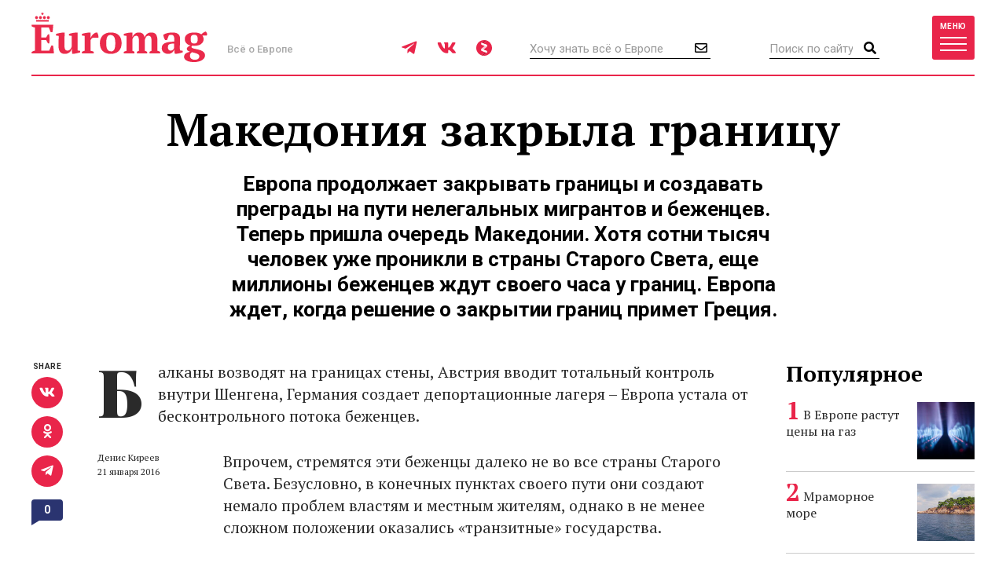

--- FILE ---
content_type: text/html; charset=UTF-8
request_url: https://www.euromag.ru/articles/makedonija-zakryla-granicu/
body_size: 11943
content:
<!DOCTYPE html>
<html lang="ru" class="no-js">
<head>
	<meta charset="utf-8">
	<meta name="viewport" content="width=device-width, initial-scale=1, shrink-to-fit=no">
	<title>Македония закрыла границу</title>
	<meta name="description" content="Европа продолжает закрывать границы и создавать преграды на пути нелегальных мигрантов и беженцев. Теперь пришла очередь Македонии. Хотя сотни тысяч человек уже проникли в страны Старого Света, еще миллионы беженцев ждут своего часа у границ. Европа">
	<meta name="theme-color" content="#EA2A4B">
	<link rel="image_src" href="https://www.euromag.ru/i/sharing.png">
	<meta property="og:image" content="https://www.euromag.ru/i/sharing.png">
	<meta property="og:image:url" content="https://www.euromag.ru/i/sharing.png">
	<meta property="og:image:width" content="600">
	<meta property="og:image:height" content="315">
	<meta property="og:title" content="Македония закрыла границу">
	<meta property="og:description" content="Европа продолжает закрывать границы и создавать преграды на пути нелегальных мигрантов и беженцев. Теперь пришла очередь Македонии. Хотя сотни тысяч человек уже проникли в страны Старого Света, еще миллионы беженцев ждут своего часа у границ. Европа">
	<meta property="og:url" content="https://www.euromag.ru/articles/makedonija-zakryla-granicu/">
	<meta property="og:type" content="website">
	<link rel="Shortcut Icon" type="image/x-icon" href="/favicon.ico">
	<link rel="amphtml" href="https://www.euromag.ru/amp/articles/makedonija-zakryla-granicu/">
	<link href="/css/styles.min.css?399" rel="stylesheet">
	<link href="/css/temp.css?399" rel="stylesheet" type="text/css">
	<link rel="preconnect" href="https://fonts.gstatic.com">
	<link href="https://fonts.googleapis.com/css2?family=PT+Serif:ital,wght@0,400;0,700;1,400;1,700&family=Playfair+Display:wght@900&family=Roboto:wght@400;500;700&display=swap" rel="stylesheet">
	<script src="/js/modernizr.js"></script>
	<script src="/js/adriver.core.2.js"></script>
	<script type="text/javascript" src="https://vk.com/js/api/share.js?95"></script>
	<script type="text/javascript">
	var _gaq = _gaq || [];
	_gaq.push(['_setAccount', 'UA-16511279-1']);
	_gaq.push(['_trackPageview']);
	(function() {
	var ga = document.createElement('script'); ga.type = 'text/javascript'; ga.async = true;
	ga.src = ('https:' == document.location.protocol ? 'https://' : 'http://') + 'stats.g.doubleclick.net/dc.js';
	var s = document.getElementsByTagName('script')[0]; s.parentNode.insertBefore(ga, s);
	})();
	</script>
	<!-- Yandex.Metrika counter -->
	<script type="text/javascript">
	(function(m,e,t,r,i,k,a){m[i]=m[i]||function(){(m[i].a=m[i].a||[]).push(arguments)}; m[i].l=1*new Date();k=e.createElement(t),a=e.getElementsByTagName(t)[0],k.async=1,k.src=r,a.parentNode.insertBefore(k,a)}) (window, document, "script", "https://mc.yandex.ru/metrika/tag.js", "ym"); ym(1071732, "init", { clickmap:true, trackLinks:true, accurateTrackBounce:true, webvisor:true });
	</script>
	<!-- /Yandex.Metrika counter -->
	<!-- ADCM 7757-->
	<script>;(function(w,d,s,l,i){
	var config={
	id:i,
	layer:l,
	triggers: {
	catchRef: {
	enable: true,
	}
	}
	};
	var layer=[];
	w[l]=Array.isArray(w[l])?w[l]:[];
	layer.forEach(function(el) {w[l].push(el);});
	var f=d.getElementsByTagName(s)[0],j=d.createElement(s);j.async=true;j.src="https://tag.digitaltarget.ru/adcm.js";
	j.onload=function(){try{w.AmberData.adcm.addInstance(config)}catch(e){w.adcm.configure(config)}};f.parentNode.insertBefore(j,f);
	})(window, document, "script", "dataLayer", 7757);</script>
	<!-- End ADCM 7757-->
	<script>window.yaContextCb = window.yaContextCb || []</script>
	<script src="https://yandex.ru/ads/system/context.js" async></script>
	<script src="https://inplayer.ru/player/inplayer2.js"></script>
<style>
@media (max-width: 576px) {
  .b-article-header-content .title {
    font-size: 20px;
  }
  .b-pic-title {
      font-size: 12px;
  }
}
</style>
</head>
<body>
	<!-- Yandex.Metrika counter -->
	<noscript><div><img src="https://mc.yandex.ru/watch/1071732" style="position:absolute; left:-9999px;" alt="" /></div></noscript> 
	<!-- /Yandex.Metrika counter -->
	<!--LiveInternet counter--><script type="text/javascript"><!--
	new Image().src = "//counter.yadro.ru/hit?r"+
	escape(document.referrer)+((typeof(screen)=="undefined")?"":
	";s"+screen.width+"*"+screen.height+"*"+(screen.colorDepth?
	screen.colorDepth:screen.pixelDepth))+";u"+escape(document.URL)+
	";"+Math.random();//--></script><!--/LiveInternet-->
	<!-- Rating@Mail.ru counter -->
	<script type="text/javascript">//<![CDATA[
	var _tmr = _tmr || [];
	_tmr.push({id: "2408314", type: "pageView", start: (new Date()).getTime()});
	(function (d, w) {
	  var ts = d.createElement("script"); ts.type = "text/javascript"; ts.async = true;
	  ts.src = (d.location.protocol == "https:" ? "https:" : "http:") + "//top-fwz1.mail.ru/js/code.js";
	  var f = function () {var s = d.getElementsByTagName("script")[0]; s.parentNode.insertBefore(ts, s);};
	  if (w.opera == "[object Opera]") { d.addEventListener("DOMContentLoaded", f, false); } else { f(); }
	})(document, window);
	//]]></script><noscript><div style="position:absolute;left:-10000px;">
	<img src="//top-fwz1.mail.ru/counter?id=2408314;js=na" style="border:0;" height="1" width="1" alt="Рейтинг@Mail.ru" />
	</div></noscript>
	<!-- //Rating@Mail.ru counter -->
	<script type="text/javascript" async src="https://relap.io/v7/relap.js" data-relap-token="6BJroJIWmGWYMzYz"></script>
	<script src='https://news.gnezdo.ru/loader.js' async></script>
	<div style="height:0;">
		<script language="javascript">document.write("<img src=\"https://www.euromag.ru/views_counter/?id="+"46224"+"&class="+"article"+"&"+Math.random()+"\" width=\"0\" height=\"0\">");</script>
		<noscript><img src="https://www.euromag.ru/views_counter/?id=46224&class=article" width="0" height="0"></noscript>
	</div>


<div class="l-wrapper">
<header class="l-header">
	<nav class="b-navbar" id="navbar">
		<div class="container">
			<div class="b-navbar-header">
				<div class="b-navbar-logo">
					<a class="logo" href="/">Euromag</a>
				</div>
				<div class="b-navbar-motto">Всё о Европе</div>
				<ul class="b-navbar-socials">
					<li><a href="https://t.me/euromag_ru" target="_blank" rel="nofollow,noreferrer"><i class="fab fa-telegram-plane"></i></a></li>
					<li><a href="https://vk.com/euromag" target="_blank" rel="nofollow,noreferrer"><i class="fab fa-vk"></i></a></li>
					<li><a href="https://zen.yandex.ru/euromag.ru" target="_blank" rel="nofollow,noreferrer"><i class="icon-yandexzen"></i></a></li>
				</ul>
				<div class="b-navbar-form b-navbar-subscribe">
					<form action="/subscribe/store.html" class="js-ajax-form">
						<input type="email" name="email" class="form-control" placeholder="Хочу знать всё о Европе">
						<button type="submit" class="button"><i class="far fa-envelope"></i></button>
					</form>
				</div>
				<div class="b-navbar-form b-navbar-search">
					<form action="/search/">
						<input type="search" class="form-control" placeholder="Поиск по сайту" name="q">
						<button type="submit" class="button"><i class="fa fa-search"></i></button>
					</form>
				</div>
				<button type="button" class="btn navbar-toggler collapsed" data-toggle="collapse" data-target="#navigation">
					<span class="label hidden-xs">Меню</span>
					<span class="bars">
						<span class="icon-bar"></span>
						<span class="icon-bar"></span>
						<span class="icon-bar"></span>
					</span>
				</button>
				<div class="b-navbar-country">
					<button type="button" class="search-toggler"><i class="fa fa-search"></i></button>
				</div>
			</div>
			<div class="b-navbar-collapse collapse" id="navigation">
				<div class="b-navbar-nav">
					<ul class="list">
						<li>
							<a href="https://www.euromag.ru/specprojects/built-in-moscow/">Построено в Москве</a>
						</li>
						<li class="important">
							<a href="https://www.euromag.ru/specprojects/russpass-travels-central-russia/">RUSSPASS: Открываем Центральную Россию</a>
						</li>
						<li>
							<a href="/lifestyle/">Lifestyle</a>
						</li>
						<li>
							<a href="/tickets/">Билеты</a>
						</li>
						<li>
							<a href="/hotels/">Отели</a>
						</li>
						<li>
							<a href="/visas/">Визы</a>
						</li>
					</ul>
					<ul class="list">
						<li>
							<a href="/stat/">Рейтинги</a>
						</li>
						<li>
							<a href="/media/">Фото и видео</a>
						</li>
						<li>
							<a href="/events/">События</a>
						</li>
						<li>
							<a href="/economics/">Экономика</a>
						</li>
						<li>
							<a href="/politics/">Политика</a>
						</li>
						<li class="important">
							<a href="https://www.euromag.ru/contests">Конкурсы</a>
						</li>
					</ul>
					<ul class="list">
						<li>
							<a href="/realty/">Недвижимость</a>
						</li>
						<li class="important">
							<a href="https://www.euromag.ru/specprojects/looking-for-riesling/">В поисках рислинга</a>
						</li>
						<li class="important">
							<a href="https://www.euromag.ru/specprojects/best-in-czech/">#Лучшее в Чехии</a>
						</li>
						<li class="important">
							<a href="/specprojects/abkhazia/">Абхазия</a>
						</li>
						<li>
							<a href="/specprojects/">И другие спецпроекты</a>
						</li>
					</ul>
				</div>
			</div>
		</div>
	</nav>
</header>
<main class="l-main">
	<div class="container">



<div class="b-article">
	<div class="b-article-header">
		<div class="b-article-header-content">
			<h1 class="title" data-sin-layout="title">
				Македония закрыла границу
			</h1>
			<h2 class="lead">Европа продолжает закрывать границы и создавать преграды на пути нелегальных мигрантов и беженцев. Теперь пришла очередь Македонии. Хотя сотни тысяч человек уже проникли в страны Старого Света, еще миллионы беженцев ждут своего часа у границ. Европа ждет, когда решение о закрытии границ примет Греция.</h2>
		</div>
	</div>
	<div class="b-col-container row">
		<div class="b-col b-col-md-660 b-col-lg-930">
			<div class="b-article-body">
				<div class="b-article-lead b-article-lead__with-letter">
					<p><span class="first-letter">Б</span>алканы возводят на границах стены, Австрия вводит тотальный контроль внутри Шенгена, Германия создает депортационные лагеря &ndash; Европа устала от бесконтрольного потока беженцев.</p>
				</div>
				<div class="b-article-body-inner">
					<aside class="b-article-aside">
						<div class="b-article-author">
							<span data-sin-layout="author">Денис Киреев</span><br>
							<span data-sin-layout="date">21 января 2016</span>
						</div>
					</aside>
					<div data-sin-layout="content">
					<p>Впрочем, стремятся эти беженцы далеко не во все страны Старого Света. Безусловно, в конечных пунктах своего пути они создают немало проблем властям и местным жителям, однако в не менее сложном положении оказались &laquo;транзитные&raquo; государства.</p>
<div id='containerId350744'></div>
<script>
    (function(w, d, c, s, t){
        w[c] = w[c] || [];
        w[c].push(function(){
            gnezdo.create({
                tizerId: 350744,
                containerId: 'containerId350744'
            });
        });
    })(window, document, 'gnezdoAsyncCallbacks');
</script>

			<p>Маленькие и не очень богатые страны, такие как Сербия или Македония, бегущих от войны людей не интересуют. Беженцы хотят комфорта, социальных пособий и приличного жилья. К сожалению, ведут себя они далеко не так, как стоило бы вести тем, кто просит помощи. Особенно ярко это &laquo;поведение&raquo; проявляется именно в &laquo;транзитных&raquo; странах.</p>
			<p>Грязь, мусор, вытоптанные поля, кражи и головная боль местного населения &ndash; все это происходит там, где беженцы были &laquo;проездом&raquo;. Ждать помощи от Брюсселя балканские страны перестали еще с полгода назад, поэтому сами стали закрывать границы и строить стены, вопреки договорам, конвенциям и возмущению северных соседей.</p>
			<p>Власти Македонии приняли решение временно закрыть от нелегальных мигрантов границу страны с соседней Грецией в связи с проблемами на железной дороге в Словении, сообщает ТАСС.</p>
			<p>Об этом сообщило министерство внутренних дел республики. В правоохранительном ведомстве отметили, что поток прибывающих беженцев был существенно сокращен в результате последствий аварии поезда на международном маршруте железных дорог Словении.</p>
			<p>При этом в МВД обращают внимание на то, что продолжается пропуск тех мигрантов, в документах которых точно указан конечный пункт их следования.</p>
			<p>В то же время в местных неправительственных организациях указывают, что временное закрытие границы с Грецией является своего рода тестированием нового плана Евросоюза по борьбе с наплывом нелегальных мигрантов.</p>
			<p>Греческо-македонская граница была закрыта во вторник вечером. 19 января немецкая газета Bild со ссылкой на источники в Вене и Берлине сообщила, что Германия, Австрия, а также европейские чиновники в Брюсселе работают над планом, по которому предполагается полностью закрыть от беженцев греческо-македонскую границу.</p>
			<p>По мнению специалистов, Меркель была бы не против закрытия германской границы, но тогда ее примеру последуют другие страны ЕС, что по сути будет означать конец Шенгенской системы.</p>
			<p>&laquo;Германия, будучи сильной с точки зрения экономики державой, нуждается в свободе передвижения внутри европейских границ. Если она сейчас закроет границы, то это же сделают все остальные страны. В этом случае придет конец внутреннему рынку, единой валюте и всему европейскому проекту. Серьезный ущерб будет нанесен и самой Германии. То есть, своим курсом Меркель пытается сохранить Европу в том виде, в каком хочет видеть ее сама. Путь, на который она встала, связан с опасностями как для нее, так и для всей нашей страны. Однако еще более рискованно было бы не попытаться встать на этот путь&raquo;, - комментирует ситуацию Bild.</p>
			<p>Есть мнение, что Греция совместно с Македонией закроет свою границу с марта. Из неофициальных источников стало известно, что такой пункт содержится в едином европейском плане по борьбе с нелегальной миграцией.</p>
			<p>В этом случае правительство в Афинах сможет надеяться на привилегии от Брюсселя при обслуживании ее госдолга, предполагают в ЕС.</p>
			<p>Дискуссия о беженцах становится все более острой на фоне беспорядков в Кельне в новогоднюю ночь, когда около тысячи мигрантов нападали на женщин. В настоящее время в полицию поступило более 600 заявлений от пострадавших.&nbsp;</p>
			

					</div>
			<div class="b-title">Читайте также</div>
			<ul class="b-related-list">
				<li><a href="/lifestyle/na-granice-finljandii-i-rossii-zaderzhali-treh-nemcev/" style="color: #040404">На границе Финляндии и России задержали трех немцев</a></li>
				<li><a href="/lifestyle/v-rossijskih-kinoteatrah-pokazhut-film-murilo-put/" style="color: #040404">В российских кинотеатрах покажут фильм «Мурильо: Путь художника»</a></li>
				<li><a href="/lifestyle/nazvany-strany-v-kotoryh-bolshe-vsego-pjut-prosekko/" style="color: #040404">Названы страны, в которых больше всего пьют просекко</a></li>
			</ul>
			<ul class="b-article-themes-list">
				<li><a href="/tags/bezhency/"><span class="hash">#</span>беженцы</a></li>
				<li><a href="/tags/granica/"><span class="hash">#</span>граница</a></li>
				<li><a href="/tags/greece/"><span class="hash">#</span>Греция</a></li>
				<li><a href="/tags/kontrol/"><span class="hash">#</span>контроль</a></li>
				<li><a href="/tags/macedonia/"><span class="hash">#</span>Македония</a></li>
				<li><a href="/tags/migranty/"><span class="hash">#</span>мигранты</a></li>
				<li><a href="/tags/nelegaly/"><span class="hash">#</span>нелегалы</a></li>
			</ul>

			<div class="b-sharing b-article-sharing">
				<div class="b-sharing-inner">
					<div class="b-sharing-title">
						Share
					</div>
					<ul class="b-sharing-list">
						<li><a href="https://vk.com/share.php?url=https://www.euromag.ru/articles/makedonija-zakryla-granicu/" rel="nofollow,noreferrer"><i class="fab fa-vk"></i></a></li>
						<li><a href="https://connect.ok.ru/offer?url=https://www.euromag.ru/articles/makedonija-zakryla-granicu/&title=%D0%9C%D0%B0%D0%BA%D0%B5%D0%B4%D0%BE%D0%BD%D0%B8%D1%8F+%D0%B7%D0%B0%D0%BA%D1%80%D1%8B%D0%BB%D0%B0+%D0%B3%D1%80%D0%B0%D0%BD%D0%B8%D1%86%D1%83" rel="nofollow,noreferrer"><i class="fab fa-odnoklassniki"></i></a></li>
						<li><a href="https://telegram.me/share/url?url=https://www.euromag.ru/articles/makedonija-zakryla-granicu/" rel="nofollow,noreferrer"><i class="fab fa-telegram-plane"></i></a></li>
					</ul>
					<a href="#comments" class="comments-link">0</a>
				</div>
			</div>

				</div>
			</div>
			<div class="b-comments b-article-comments" id="comments">
				<input type="hidden" id="doc-id" value="46224">
				<input type="hidden" id="doc-class" value="article">
				<input type="hidden" id="user-id" value="">
				<div class="b-title">Комментарии (<span class="js-comments-count">0</span>)</div>
				<div class="b-comment-body" id="new-comment-desc" style="display:none;">
					<a href="#" class="btn btn-default btn-reply js-new-comment-button">Написать комментарий</a>
				</div>
				<div id="new-comment" class="js-comment-answer">
				<form class="b-comments-form" id="comment-form">
					<input type="hidden" name="doc_id" value="46224">
					<input type="hidden" name="doc_class" value="article">
					<div class="form-group">
						<textarea class="form-control" rows="4" placeholder="Оставить комментарий" name="body"></textarea>
						<div id="new-comment-errors" style="display:none;"></div>
					</div>
					<div class="form-group">
						<button type="button" class="btn btn-primary btn-lg" onclick="return addComment(this);">Комментировать</button>
					</div>
				</form>

				</div>
				<div id="comments-list">

				</div>
			</div>

<div class="js-relap-anchor" data-relap-id="XXBwK8AB7Bft4-Pj"></div>


		</div>
	<div class="b-col b-col-md-240 visible-md visible-lg">

		<div class="b-sidebar">
			<div class="b-sidebar-title">Популярное</div>
			<div class="b-sidenews-container">
				<div class="b-sidenews-item b-sidenews-item__popular">
					<div class="b-sidenews-item-pic">
						<a href="/lifestyle/v-evrope-rastut-ceny-na-gaz/"><img src="/storage/c/2026/01/15/1768492771_614478_79.jpg" alt="В Европе растут цены на газ" title="В Европе растут цены на газ" width="73" height="73" /></a>
					</div>
					<div class="b-sidenews-item-content">
						<div class="b-sidenews-item-title">
							<a href="/lifestyle/v-evrope-rastut-ceny-na-gaz/">В Европе растут цены на газ</a>
						</div>
					</div>
				</div>
				<div class="b-sidenews-item b-sidenews-item__popular">
					<div class="b-sidenews-item-pic">
						<a href="/lifestyle/mramornoe-more/"><img src="/storage/c/2021/10/25/1639035870_040775_18.jpg" alt="Мраморное море" title="Мраморное море" width="73" height="73" /></a>
					</div>
					<div class="b-sidenews-item-content">
						<div class="b-sidenews-item-title">
							<a href="/lifestyle/mramornoe-more/">Мраморное море</a>
						</div>
					</div>
				</div>
				<div class="b-sidenews-item b-sidenews-item__popular">
					<div class="b-sidenews-item-pic">
						<a href="/lifestyle/tauerskij-most/"><img src="/storage/c/2021/04/15/1618486231_877634_44.jpg" alt="Тауэрский мост" title="Тауэрский мост" width="73" height="73" /></a>
					</div>
					<div class="b-sidenews-item-content">
						<div class="b-sidenews-item-title">
							<a href="/lifestyle/tauerskij-most/">Тауэрский мост</a>
						</div>
					</div>
				</div>
				<div class="b-sidenews-item b-sidenews-item__popular">
					<div class="b-sidenews-item-pic">
						<a href="/specprojects/literary-britain/10-sovremennyh-pisatelej-britanii/"><img src="/storage/c/2016/07/20/1708609637_678979_49.jpg" alt="10 современных писателей Британии" title="10 современных писателей Британии" width="73" height="73" /></a>
					</div>
					<div class="b-sidenews-item-content">
						<div class="b-sidenews-item-title">
							<a href="/specprojects/literary-britain/10-sovremennyh-pisatelej-britanii/">10 современных писателей Британии</a>
						</div>
					</div>
				</div>
				<div class="b-sidenews-item b-sidenews-item__popular">
					<div class="b-sidenews-item-pic">
						<a href="/lifestyle/vulkan-kljuchevskaja-sopka/"><img src="/storage/c/2022/01/28/1643381077_097751_23.jpg" alt="Вулкан Ключевская сопка" title="Вулкан Ключевская сопка" width="73" height="73" /></a>
					</div>
					<div class="b-sidenews-item-content">
						<div class="b-sidenews-item-title">
							<a href="/lifestyle/vulkan-kljuchevskaja-sopka/">Вулкан Ключевская сопка</a>
						</div>
					</div>
				</div>
			</div>
		</div>


		<div class="b-sidebar b-sidebar-join">
			<img class="join-back" src="/storage/c/2018/09/19/1538049692_214411_18.jpg">
			<div class="b-sidebar-title">Где это?</div>
			<form class="b-join-form js-ajax-form" action="/subscribe/store.html">
				<input type="email" class="form-control" placeholder="Ваш e-mail" name="email">
				<button type="submit" class="btn btn-primary btn-block">Хочу узнать</button>
			</form>
		</div>

	</div>
	</div>
</div>
</div>
<div class="b-related">
	<div class="container">
		<div class="b-related-title">Читайте также</div>
		<div id="more-materials">
		<div class="b-col-container row">
			<div class="b-col b-col-xs-half b-col-sm-315 b-col-md-585">
				<div class="b-news-item b-news-item__large">
					<a href="/articles/vysockij-i-evropa-vospominanija/" class="b-news-item-link">
						<div class="b-news-item-pic">
							<div class="img-loader img-intrinsic img-intrinsic-585x380">
								<img src="/storage/c/2018/01/25/1753451450_292327_92.jpg" alt="Высоцкий и Европа: воспоминания" title="Высоцкий и Европа: воспоминания" />
								<div class="overlay"></div>
							</div>
						</div>
						<div class="b-news-item-content">
							<div class="b-news-item-title">Высоцкий и Европа: воспоминания</div>
						</div>
					</a>
				</div>
			</div>
			<div class="b-col b-col-xs-half b-col-sm-315 b-col-md-315">
				<div class="b-news-item b-news-item__classic centered">
					<div class="b-news-item-pic">
						<div class="img-loader img-intrinsic img-intrinsic-315x270">
							<a href="/articles/pogib-feliks-baumgartner/"><img src="/storage/c/2012/10/19/1752848401_348015_06.png" alt="Погиб Феликс Баумгартнер" title="Погиб Феликс Баумгартнер" /></a>
						</div>
					</div>
					<div class="b-news-item-content">
						<div class="b-news-item-title">
							<a href="/articles/pogib-feliks-baumgartner/">Погиб Феликс Баумгартнер</a>
						</div>
					</div>
				</div>
			</div>
			<div class="b-col b-col-lg-240 visible-lg visible-xs">
				<div class="b-news-item b-news-item__classic centered">
					<div class="b-news-item-pic">
						<div class="img-loader img-intrinsic img-intrinsic-240x220">
							<a href="/lifestyle/tennis-i-chaj/"><img src="/storage/c/2025/07/17/1752761657_806704_37.jpg" alt="Теннис и чай" title="Теннис и чай" /></a>
						</div>
					</div>
					<div class="b-news-item-content">
						<div class="b-news-item-title">
							<a href="/lifestyle/tennis-i-chaj/">Теннис и чай</a>
						</div>
					</div>
				</div>
			</div>
		</div>
		<hr>
		<div class="b-col-container row">
			<div class="b-col b-col-lg-240 visible-lg visible-xs">
				<div class="b-news-item b-news-item__classic centered">
					<div class="b-news-item-pic">
						<div class="img-loader img-intrinsic img-intrinsic-240x220">
							<a href="/articles/chto-izvestno-o-novom-pape-rimskom/"><img src="/storage/c/2025/05/12/1747041300_318233_25.jpg" alt="Что известно о новом папе римском" title="Что известно о новом папе римском" /></a>
						</div>
					</div>
					<div class="b-news-item-content">
						<div class="b-news-item-title">
							<a href="/articles/chto-izvestno-o-novom-pape-rimskom/">Что известно о новом папе римском</a>
						</div>
					</div>
				</div>
			</div>
			<div class="b-col b-col-xs-half b-col-sm-315 b-col-md-585">
				<div class="b-news-item b-news-item__large">
					<a href="/articles/samolet-baku--groznyj-poterpel-krushenie.-est-vyzhivshie/" class="b-news-item-link">
						<div class="b-news-item-pic">
							<div class="img-loader img-intrinsic img-intrinsic-585x380">
								<img src="/storage/c/2024/12/25/1735118744_254829_66.jpg" alt="Самолет Баку – Грозный потерпел крушение. Есть выжившие" title="Самолет Баку – Грозный потерпел крушение. Есть выжившие" />
								<div class="overlay"></div>
							</div>
						</div>
						<div class="b-news-item-content">
							<div class="b-news-item-title">Самолет Баку – Грозный потерпел крушение. Есть выжившие</div>
						</div>
					</a>
				</div>
			</div>
			<div class="b-col b-col-xs-half b-col-sm-315 b-col-md-315">
				<div class="b-news-item b-news-item__classic centered">
					<div class="b-news-item-pic">
						<div class="img-loader img-intrinsic img-intrinsic-315x270">
							<a href="/articles/terakt-v-germanii-chto-izvestno-o-napadavshem/"><img src="/storage/c/2024/12/23/1734943631_985805_63.jpg" alt="Теракт в Германии: что известно о нападавшем" title="Теракт в Германии: что известно о нападавшем" /></a>
						</div>
					</div>
					<div class="b-news-item-content">
						<div class="b-news-item-title">
							<a href="/articles/terakt-v-germanii-chto-izvestno-o-napadavshem/">Теракт в Германии: что известно о нападавшем</a>
						</div>
					</div>
				</div>
			</div>
		</div>

		</div>
		<div class="b-col-container row">
			<div class="b-col b-col-md-585 b-col-lg-offset-240">
				<div class="b-news-more">
					<a href="#" data-container-id="more-materials" data-doc-id="46224" data-last-element-id="72818" data-url="/ajax/more/read-more.html" class="btn btn-more-sh btn-block btn-lg js-more-materials">Показать ещё</a>
				</div>
			</div>
		</div>
	</div>


	</div>
</main>
<footer class="l-footer">
	<div class="container">
		<div class="b-footer-main">
			<div class="b-foot-logo">
				<a href="/"><img src="/i/logo-w.svg" alt=""></a>
			</div>
			<ul class="b-foot-menu">
				<li><a href="/about/">О проекте</a></li>
				<li><a href="/contacts/">Контакты</a></li>
				<li><a href="/advertising/">Реклама</a></li>
				<li><a href="/partners/">Партнеры</a></li>
				<li><a href="/editoring/">Редакция</a></li>
			</ul>
			<ul class="b-foot-socials">
				<li><a href="https://t.me/euromag_ru" target="_blank" rel="nofollow,noreferrer"><i class="fab fa-telegram-plane"></i></a></li>
				<li><a href="https://vk.com/euromag" target="_blank" rel="nofollow,noreferrer"><i class="fab fa-vk"></i></a></li>
				<li><a href="https://zen.yandex.ru/euromag.ru" target="_blank" rel="nofollow,noreferrer"><i class="icon-yandexzen"></i></a></li>
			</ul>
		</div>
		<div class="b-footer-mid">
			<ul class="b-foot-tags">
				<li><a href="/tags/samye-krasivye-mesta-karachaevo-cherkesii/"><span class="hash">#</span>Самые красивые места Карачаево-Черкесии</a></li>
				<li><a href="/tags/russia/"><span class="hash">#</span>Россия</a></li>
				<li><a href="/tags/france/"><span class="hash">#</span>Франция</a></li>
				<li><a href="/tags/rozhdestvo/"><span class="hash">#</span>Рождество</a></li>
				<li><a href="/tags/dostoprimechatelnosti-karachaevo-cherkesii/"><span class="hash">#</span>Достопримечательности Карачаево-Черкесии</a></li>
			</ul>
		</div>
		<div class="b-footer-foot">
			<div class="b-copyright">
				© 2026 Euromag.ru
				<span class="age-sign">18+</span>
			</div>
			<ul class="b-counters">
				<li>
					<a href="/privacy-policy/">Политика конфиденциальности</a>
<!--noindex-->
<span id="top100counter"></span>
<script type="text/javascript">
	var _top100q = _top100q || [];
	_top100q.push(["setAccount", "2222239"]);
	_top100q.push(["trackPageviewByLogo", document.getElementById("top100counter")]);
	(function(){
		var top100 = document.createElement("script"); top100.type = "text/javascript";
		top100.async = true;
		top100.src = ("https:" == document.location.protocol ? "https:" : "http:") + "//st.top100.ru/top100/top100.js";
		var s = document.getElementsByTagName("script")[0]; s.parentNode.insertBefore(top100, s);
	})();
</script>
<!--/noindex-->
				</li>
			</ul>
			<div class="b-contacts">
				Вопросы и предложения: <a href="mailto:sp@euromag.ru">sp@euromag.ru</a>
			</div>
		</div>
	</div>
</footer>
<div class="b-subscribe b-subscribe__out">
	<img src="/storage/c/2018/09/19/1537304611_542591_62.jpg" alt="Что попробовать на улицах Стамбула?" title="Что попробовать на улицах Стамбула?" class="subscribe-back" />
	<div class="container">
		<div class="b-subscribe-container">
			<div class="b-subscribe-title">Что попробовать на улицах Стамбула?</div>
			<form class="b-subscribe-form js-ajax-form" action="/subscribe/store.html">
				<input type="email" name="email" class="form-control" placeholder="Ваш E-mail">
				<button type="submit" class="btn btn-primary">Хочу узнать</button>
			</form>
		</div>
	</div>
</div>
</div>
<div id="ad-fix">
    <div class="ad-fix-wrapper">
        <div class="ad-fix-block">
<!-- Yandex.RTB -->
<!-- Yandex.RTB R-A-1325782-1 -->
<div id="yandex_rtb_R-A-1325782-1"></div>
<script>window.yaContextCb.push(()=>{
  Ya.Context.AdvManager.render({
    renderTo: 'yandex_rtb_R-A-1325782-1',
    blockId: 'R-A-1325782-1'
  })
})</script>
        </div>
        <span class="ad-fix-close"></span>
    </div>
</div>

<div id="modal-container"></div>
<script src="/js/libs.min.js?2"></script>
<script src="/js/js.cookie-2.1.3.min.js"></script>
<script src="/js/jquery.fileupload.min.js"></script>
<script src="/js/common.js?399"></script>
<!--[if lte IE 8]>
	<script src="/js/respond.min.js"></script>
<![endif]-->
<!--noindex-->
<script language="javascript">
netlog_js="1.0";
netlog_r=""+Math.random()+"&s=9904&im=105&r="+escape(document.referrer)+"&pg="+
escape(window.location.href);
document.cookie="netlog=1; path=/"; netlog_r+="&c="+(document.cookie?"Y":"N");
</script>
<script language="javascript1.1">
netlog_js="1.1";netlog_r+="&j="+(navigator.javaEnabled()?"Y":"N")</script>
<script language="javascript1.2">
netlog_js="1.2";
netlog_r+="&wh="+screen.width+'x'+screen.height+"&px="+
(((navigator.appName.substring(0,3)=="Mic"))?
screen.colorDepth:screen.pixelDepth)</script>
<script language="javascript1.3">netlog_js="1.3"</script>
<script language="javascript">netlog_r+="&js="+netlog_js;
document.write("<img "+" src='https://click.topturizm.ru/count.php?"+
netlog_r+"&' border=0 width=1 height=1 style='position:absolute; left:-9999px;'>")</script>
<noscript><img src="https://click.topturizm.ru/count.php?s=9904&im=105" border=0 
width="1" height="1" style="position:absolute; left:-9999px;" alt=""></noscript>
<!--/noindex-->
</body>
</html>



